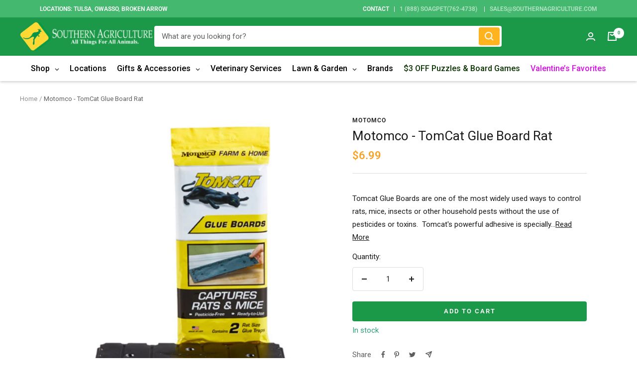

--- FILE ---
content_type: text/javascript; charset=utf-8
request_url: https://southernagriculture.com/products/motomco-tomcat-glue-board-rat.js
body_size: 1323
content:
{"id":7822468415729,"title":"Motomco - TomCat Glue Board Rat","handle":"motomco-tomcat-glue-board-rat","description":"\u003cdiv id=\"dpx-product-description_feature_div\" data-mce-fragment=\"1\"\u003e\n\u003cdiv class=\"celwidget\" data-csa-c-id=\"k797tb-j65mny-jj70x6-7r65se\" data-cel-widget=\"dpx-product-description_csm_instrumentation_wrapper\" data-mce-fragment=\"1\" cel_widget_id=\"dpx-product-description_csm_instrumentation_wrapper\"\u003e\n\u003cdiv id=\"descriptionAndDetails\" class=\"a-section a-spacing-extra-large\" data-mce-fragment=\"1\"\u003e\n\u003cdiv id=\"productDescription_feature_div\" class=\"celwidget\" data-feature-name=\"productDescription\" data-csa-c-id=\"sd15ze-84pn3y-18l729-d9lf1r\" data-cel-widget=\"productDescription_feature_div\" data-mce-fragment=\"1\"\u003e\n\u003cdiv data-mce-fragment=\"1\"\u003e\n\u003cdiv data-feature-name=\"productDescription\" data-template-name=\"productDescription\" id=\"productDescription_feature_div\" class=\"a-row feature\" data-cel-widget=\"productDescription_feature_div\" data-mce-fragment=\"1\"\u003e\n\u003cdiv id=\"productDescription\" class=\"a-section a-spacing-small\" data-mce-fragment=\"1\"\u003e\n\u003cp class=\"p1\"\u003eTomcat Glue Boards are one of the most widely used ways to control rats, mice, insects or other household pests without the use of pesticides or toxins.\u003cspan class=\"Apple-converted-space\"\u003e \u003cspan\u003e \u003c\/span\u003e\u003c\/span\u003eTomcat's powerful adhesive is specially formulated to ensure capture and provide maximum hold.\u003cspan class=\"Apple-converted-space\"\u003e \u003cspan\u003e \u003c\/span\u003e\u003c\/span\u003eLow profile and small size can be used virtually anywhere rats and mice are active.\u003c\/p\u003e\n\u003cp class=\"p1\"\u003e- Widely used by homeowners, farmers and professionals\u003c\/p\u003e\n\u003cp class=\"p1\"\u003e- Ready-to-use Tomcat Rat-size Glue Boards are an easy, convenient way to capture and dispose of rodents and other pests \u003c\/p\u003e\n\u003cp class=\"p1\"\u003e- Non-toxic and pesticide free\u003c\/p\u003e\n\u003cp class=\"p1\"\u003e- Specially formulated glue adhesive with maximum gripping power and powerful hold\u003c\/p\u003e\n\u003cp class=\"p1\"\u003e- Low profile tray design, thin edges, and larger glue fill to increase likelihood of capture\u003c\/p\u003e\n\u003cp class=\"p1\"\u003e- Hypoallergenic and scented to attract rats and mice\u003c\/p\u003e\n\u003cp class=\"p1\"\u003e- Can also be used for snakes, cockroaches, scorpions, spiders, centipedes, or other insect pests\u003c\/p\u003e\n\u003cp class=\"p1\"\u003e- Tomcat Rat Glue Boards are 9.75\" Long x 4.75\" Wide\u003c\/p\u003e\n\u003cp class=\"p1\"\u003e- Tomcat Mouse Glue Boards are 4.5\" Long x 3.25\" Wide\u003c\/p\u003e\n\u003c\/div\u003e\n\u003c\/div\u003e\n\u003c\/div\u003e\n\u003c\/div\u003e\n\u003c\/div\u003e\n\u003c\/div\u003e\n\u003c\/div\u003e\n\u003cdiv id=\"dpx-btf-renewed-program-description_feature_div\" data-mce-fragment=\"1\"\u003e\n\u003cdiv class=\"celwidget\" data-csa-c-id=\"ompmag-suxjnn-ca2ic4-3tnelj\" data-cel-widget=\"dpx-btf-renewed-program-description_csm_instrumentation_wrapper\" data-mce-fragment=\"1\" cel_widget_id=\"dpx-btf-renewed-program-description_csm_instrumentation_wrapper\"\u003e\n\u003cdiv id=\"renewedProgramDescriptionBtf_feature_div\" class=\"celwidget\" data-feature-name=\"renewedProgramDescriptionBtf\" data-csa-c-id=\"1g1rcw-mpdr47-ppnsb6-kg84mw\" data-cel-widget=\"renewedProgramDescriptionBtf_feature_div\" data-mce-fragment=\"1\"\u003e\n\u003cp\u003eShop with confidence when you shop at Southern Agriculture. All of our items are in stock and ship from Tulsa, Oklahoma.  If you have any questions you can email us at Sales@SouthernAgriculture.com\u003c\/p\u003e\n\u003cp\u003eWould you prefer to shop in-store? We have six locations located in Tulsa, Broken Arrow, and Owasso, Oklahoma.\u003c\/p\u003e\n\u003c\/div\u003e\n\u003c\/div\u003e\n\u003c\/div\u003e","published_at":"2022-09-28T13:14:38-05:00","created_at":"2022-09-28T13:14:08-05:00","vendor":"Motomco","type":"Pest \u0026 Insect Control","tags":["motomco","Mouse Trap","Pest \u0026 Insect Control","rats trap","Southern Agriculture","Tomcat"],"price":699,"price_min":699,"price_max":699,"available":true,"price_varies":false,"compare_at_price":null,"compare_at_price_min":0,"compare_at_price_max":0,"compare_at_price_varies":false,"variants":[{"id":43328508461297,"title":"Default Title","option1":"Default Title","option2":null,"option3":null,"sku":"04874532423","requires_shipping":true,"taxable":true,"featured_image":null,"available":true,"name":"Motomco - TomCat Glue Board Rat","public_title":null,"options":["Default Title"],"price":699,"weight":624,"compare_at_price":null,"inventory_management":"shopify","barcode":"0048745324234","requires_selling_plan":false,"selling_plan_allocations":[]}],"images":["\/\/cdn.shopify.com\/s\/files\/1\/0034\/3667\/5121\/products\/copyofaddison_59_e404f1d8-1197-4ee4-8dfd-893f0a1ef05f.jpg?v=1664388856"],"featured_image":"\/\/cdn.shopify.com\/s\/files\/1\/0034\/3667\/5121\/products\/copyofaddison_59_e404f1d8-1197-4ee4-8dfd-893f0a1ef05f.jpg?v=1664388856","options":[{"name":"Title","position":1,"values":["Default Title"]}],"url":"\/products\/motomco-tomcat-glue-board-rat","media":[{"alt":null,"id":30526019436785,"position":1,"preview_image":{"aspect_ratio":1.0,"height":1024,"width":1024,"src":"https:\/\/cdn.shopify.com\/s\/files\/1\/0034\/3667\/5121\/products\/copyofaddison_59_e404f1d8-1197-4ee4-8dfd-893f0a1ef05f.jpg?v=1664388856"},"aspect_ratio":1.0,"height":1024,"media_type":"image","src":"https:\/\/cdn.shopify.com\/s\/files\/1\/0034\/3667\/5121\/products\/copyofaddison_59_e404f1d8-1197-4ee4-8dfd-893f0a1ef05f.jpg?v=1664388856","width":1024}],"requires_selling_plan":false,"selling_plan_groups":[]}